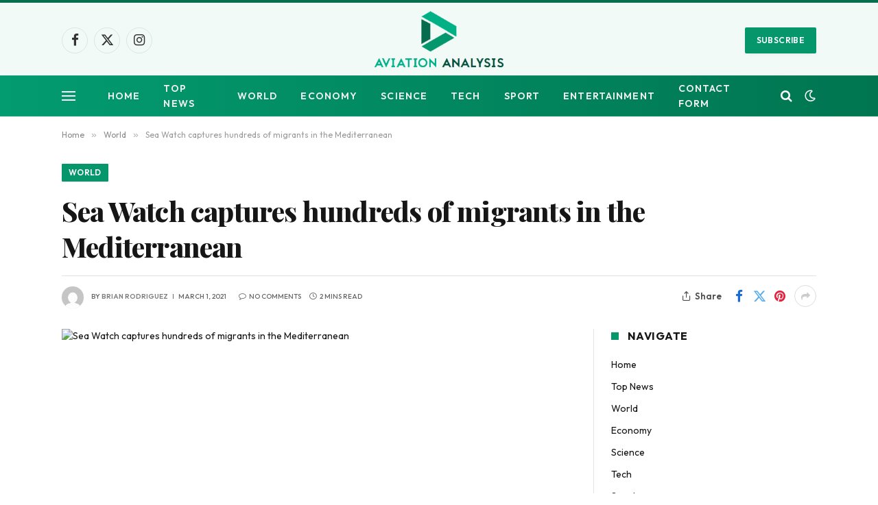

--- FILE ---
content_type: text/html; charset=UTF-8
request_url: https://www.aviationanalysis.net/sea-watch-captures-hundreds-of-migrants-in-the-mediterranean/
body_size: 17068
content:

<!DOCTYPE html>
<html lang="en-US" class="s-light site-s-light">

<head>

	<meta charset="UTF-8" />
	<meta name="viewport" content="width=device-width, initial-scale=1" />
	<meta name='robots' content='index, follow, max-image-preview:large, max-snippet:-1, max-video-preview:-1' />

	<!-- This site is optimized with the Yoast SEO plugin v26.8 - https://yoast.com/product/yoast-seo-wordpress/ -->
	<title>Sea Watch captures hundreds of migrants in the Mediterranean</title><link rel="preload" as="image" imagesrcset="https://www.aviationanalysis.net/wp-content/uploads/2021/03/Sea-Watch-captures-hundreds-of-migrants-in-the-Mediterranean.jpg" imagesizes="(max-width: 722px) 100vw, 722px" /><link rel="preload" as="font" href="https://www.aviationanalysis.net/wp-content/themes/smart-mag/css/icons/fonts/ts-icons.woff2?v3.2" type="font/woff2" crossorigin="anonymous" />
	<link rel="canonical" href="https://www.aviationanalysis.net/sea-watch-captures-hundreds-of-migrants-in-the-mediterranean/" />
	<meta property="og:locale" content="en_US" />
	<meta property="og:type" content="article" />
	<meta property="og:title" content="Sea Watch captures hundreds of migrants in the Mediterranean" />
	<meta property="og:description" content="German refugee organization Sea Watch says it has rescued more than 300 migrants in the Mediterranean this weekend. According to the organization, the Sea Watch 3 picked up a total of 317 people on four rescue missions who faced problems during the dangerous crossing from the coast of North Africa to Europe. The International Organization" />
	<meta property="og:url" content="https://www.aviationanalysis.net/sea-watch-captures-hundreds-of-migrants-in-the-mediterranean/" />
	<meta property="og:site_name" content="Aviation Analysis - Industry Travel News" />
	<meta property="article:published_time" content="2021-02-28T22:24:47+00:00" />
	<meta property="og:image" content="https://www.aviationanalysis.net/wp-content/uploads/2021/03/Sea-Watch-captures-hundreds-of-migrants-in-the-Mediterranean.jpg" />
	<meta property="og:image:width" content="800" />
	<meta property="og:image:height" content="450" />
	<meta property="og:image:type" content="image/jpeg" />
	<meta name="author" content="Brian Rodriguez" />
	<meta name="twitter:card" content="summary_large_image" />
	<meta name="twitter:label1" content="Written by" />
	<meta name="twitter:data1" content="Brian Rodriguez" />
	<meta name="twitter:label2" content="Est. reading time" />
	<meta name="twitter:data2" content="1 minute" />
	<script type="application/ld+json" class="yoast-schema-graph">{"@context":"https://schema.org","@graph":[{"@type":"NewsArticle","@id":"https://www.aviationanalysis.net/sea-watch-captures-hundreds-of-migrants-in-the-mediterranean/#article","isPartOf":{"@id":"https://www.aviationanalysis.net/sea-watch-captures-hundreds-of-migrants-in-the-mediterranean/"},"author":{"name":"Brian Rodriguez","@id":"https://www.aviationanalysis.net/#/schema/person/9d8600d617fbe796d41dbe46238f8dba"},"headline":"Sea Watch captures hundreds of migrants in the Mediterranean","datePublished":"2021-02-28T22:24:47+00:00","mainEntityOfPage":{"@id":"https://www.aviationanalysis.net/sea-watch-captures-hundreds-of-migrants-in-the-mediterranean/"},"wordCount":263,"commentCount":0,"publisher":{"@id":"https://www.aviationanalysis.net/#organization"},"image":{"@id":"https://www.aviationanalysis.net/sea-watch-captures-hundreds-of-migrants-in-the-mediterranean/#primaryimage"},"thumbnailUrl":"https://www.aviationanalysis.net/wp-content/uploads/2021/03/Sea-Watch-captures-hundreds-of-migrants-in-the-Mediterranean.jpg","articleSection":["World"],"inLanguage":"en-US"},{"@type":"WebPage","@id":"https://www.aviationanalysis.net/sea-watch-captures-hundreds-of-migrants-in-the-mediterranean/","url":"https://www.aviationanalysis.net/sea-watch-captures-hundreds-of-migrants-in-the-mediterranean/","name":"Sea Watch captures hundreds of migrants in the Mediterranean","isPartOf":{"@id":"https://www.aviationanalysis.net/#website"},"primaryImageOfPage":{"@id":"https://www.aviationanalysis.net/sea-watch-captures-hundreds-of-migrants-in-the-mediterranean/#primaryimage"},"image":{"@id":"https://www.aviationanalysis.net/sea-watch-captures-hundreds-of-migrants-in-the-mediterranean/#primaryimage"},"thumbnailUrl":"https://www.aviationanalysis.net/wp-content/uploads/2021/03/Sea-Watch-captures-hundreds-of-migrants-in-the-Mediterranean.jpg","datePublished":"2021-02-28T22:24:47+00:00","inLanguage":"en-US","potentialAction":[{"@type":"ReadAction","target":["https://www.aviationanalysis.net/sea-watch-captures-hundreds-of-migrants-in-the-mediterranean/"]}]},{"@type":"ImageObject","inLanguage":"en-US","@id":"https://www.aviationanalysis.net/sea-watch-captures-hundreds-of-migrants-in-the-mediterranean/#primaryimage","url":"https://www.aviationanalysis.net/wp-content/uploads/2021/03/Sea-Watch-captures-hundreds-of-migrants-in-the-Mediterranean.jpg","contentUrl":"https://www.aviationanalysis.net/wp-content/uploads/2021/03/Sea-Watch-captures-hundreds-of-migrants-in-the-Mediterranean.jpg","width":800,"height":450,"caption":"Sea Watch captures hundreds of migrants in the Mediterranean"},{"@type":"WebSite","@id":"https://www.aviationanalysis.net/#website","url":"https://www.aviationanalysis.net/","name":"Aviation Analysis - Industry Travel News","description":"","publisher":{"@id":"https://www.aviationanalysis.net/#organization"},"potentialAction":[{"@type":"SearchAction","target":{"@type":"EntryPoint","urlTemplate":"https://www.aviationanalysis.net/?s={search_term_string}"},"query-input":{"@type":"PropertyValueSpecification","valueRequired":true,"valueName":"search_term_string"}}],"inLanguage":"en-US"},{"@type":"Organization","@id":"https://www.aviationanalysis.net/#organization","name":"Aviation Analysis Wing","url":"https://www.aviationanalysis.net/","logo":{"@type":"ImageObject","inLanguage":"en-US","@id":"https://www.aviationanalysis.net/#/schema/logo/image/","url":"https://www.aviationanalysis.net/wp-content/uploads/2020/07/Aviation-Analysis-2.png","contentUrl":"https://www.aviationanalysis.net/wp-content/uploads/2020/07/Aviation-Analysis-2.png","width":395,"height":199,"caption":"Aviation Analysis Wing"},"image":{"@id":"https://www.aviationanalysis.net/#/schema/logo/image/"}},{"@type":"Person","@id":"https://www.aviationanalysis.net/#/schema/person/9d8600d617fbe796d41dbe46238f8dba","name":"Brian Rodriguez","image":{"@type":"ImageObject","inLanguage":"en-US","@id":"https://www.aviationanalysis.net/#/schema/person/image/","url":"https://secure.gravatar.com/avatar/ac53a8c5d05f09b8f63c01ab5becf3b1631a021a48e5f04e8e1dda8d8439fb8b?s=96&d=mm&r=g","contentUrl":"https://secure.gravatar.com/avatar/ac53a8c5d05f09b8f63c01ab5becf3b1631a021a48e5f04e8e1dda8d8439fb8b?s=96&d=mm&r=g","caption":"Brian Rodriguez"},"description":"Zombie specialist. Friendly twitter guru. Internet buff. Organizer. Coffee trailblazer. Lifelong problem solver. Certified travel enthusiast. Alcohol geek."}]}</script>
	<!-- / Yoast SEO plugin. -->


<link rel='dns-prefetch' href='//fonts.googleapis.com' />
<link rel="alternate" type="application/rss+xml" title="Aviation Analysis - Industry Travel News &raquo; Feed" href="https://www.aviationanalysis.net/feed/" />
<link rel="alternate" title="oEmbed (JSON)" type="application/json+oembed" href="https://www.aviationanalysis.net/wp-json/oembed/1.0/embed?url=https%3A%2F%2Fwww.aviationanalysis.net%2Fsea-watch-captures-hundreds-of-migrants-in-the-mediterranean%2F" />
<link rel="alternate" title="oEmbed (XML)" type="text/xml+oembed" href="https://www.aviationanalysis.net/wp-json/oembed/1.0/embed?url=https%3A%2F%2Fwww.aviationanalysis.net%2Fsea-watch-captures-hundreds-of-migrants-in-the-mediterranean%2F&#038;format=xml" />
<style id='wp-img-auto-sizes-contain-inline-css' type='text/css'>
img:is([sizes=auto i],[sizes^="auto," i]){contain-intrinsic-size:3000px 1500px}
/*# sourceURL=wp-img-auto-sizes-contain-inline-css */
</style>
<style id='wp-emoji-styles-inline-css' type='text/css'>

	img.wp-smiley, img.emoji {
		display: inline !important;
		border: none !important;
		box-shadow: none !important;
		height: 1em !important;
		width: 1em !important;
		margin: 0 0.07em !important;
		vertical-align: -0.1em !important;
		background: none !important;
		padding: 0 !important;
	}
/*# sourceURL=wp-emoji-styles-inline-css */
</style>
<style id='wp-block-library-inline-css' type='text/css'>
:root{--wp-block-synced-color:#7a00df;--wp-block-synced-color--rgb:122,0,223;--wp-bound-block-color:var(--wp-block-synced-color);--wp-editor-canvas-background:#ddd;--wp-admin-theme-color:#007cba;--wp-admin-theme-color--rgb:0,124,186;--wp-admin-theme-color-darker-10:#006ba1;--wp-admin-theme-color-darker-10--rgb:0,107,160.5;--wp-admin-theme-color-darker-20:#005a87;--wp-admin-theme-color-darker-20--rgb:0,90,135;--wp-admin-border-width-focus:2px}@media (min-resolution:192dpi){:root{--wp-admin-border-width-focus:1.5px}}.wp-element-button{cursor:pointer}:root .has-very-light-gray-background-color{background-color:#eee}:root .has-very-dark-gray-background-color{background-color:#313131}:root .has-very-light-gray-color{color:#eee}:root .has-very-dark-gray-color{color:#313131}:root .has-vivid-green-cyan-to-vivid-cyan-blue-gradient-background{background:linear-gradient(135deg,#00d084,#0693e3)}:root .has-purple-crush-gradient-background{background:linear-gradient(135deg,#34e2e4,#4721fb 50%,#ab1dfe)}:root .has-hazy-dawn-gradient-background{background:linear-gradient(135deg,#faaca8,#dad0ec)}:root .has-subdued-olive-gradient-background{background:linear-gradient(135deg,#fafae1,#67a671)}:root .has-atomic-cream-gradient-background{background:linear-gradient(135deg,#fdd79a,#004a59)}:root .has-nightshade-gradient-background{background:linear-gradient(135deg,#330968,#31cdcf)}:root .has-midnight-gradient-background{background:linear-gradient(135deg,#020381,#2874fc)}:root{--wp--preset--font-size--normal:16px;--wp--preset--font-size--huge:42px}.has-regular-font-size{font-size:1em}.has-larger-font-size{font-size:2.625em}.has-normal-font-size{font-size:var(--wp--preset--font-size--normal)}.has-huge-font-size{font-size:var(--wp--preset--font-size--huge)}.has-text-align-center{text-align:center}.has-text-align-left{text-align:left}.has-text-align-right{text-align:right}.has-fit-text{white-space:nowrap!important}#end-resizable-editor-section{display:none}.aligncenter{clear:both}.items-justified-left{justify-content:flex-start}.items-justified-center{justify-content:center}.items-justified-right{justify-content:flex-end}.items-justified-space-between{justify-content:space-between}.screen-reader-text{border:0;clip-path:inset(50%);height:1px;margin:-1px;overflow:hidden;padding:0;position:absolute;width:1px;word-wrap:normal!important}.screen-reader-text:focus{background-color:#ddd;clip-path:none;color:#444;display:block;font-size:1em;height:auto;left:5px;line-height:normal;padding:15px 23px 14px;text-decoration:none;top:5px;width:auto;z-index:100000}html :where(.has-border-color){border-style:solid}html :where([style*=border-top-color]){border-top-style:solid}html :where([style*=border-right-color]){border-right-style:solid}html :where([style*=border-bottom-color]){border-bottom-style:solid}html :where([style*=border-left-color]){border-left-style:solid}html :where([style*=border-width]){border-style:solid}html :where([style*=border-top-width]){border-top-style:solid}html :where([style*=border-right-width]){border-right-style:solid}html :where([style*=border-bottom-width]){border-bottom-style:solid}html :where([style*=border-left-width]){border-left-style:solid}html :where(img[class*=wp-image-]){height:auto;max-width:100%}:where(figure){margin:0 0 1em}html :where(.is-position-sticky){--wp-admin--admin-bar--position-offset:var(--wp-admin--admin-bar--height,0px)}@media screen and (max-width:600px){html :where(.is-position-sticky){--wp-admin--admin-bar--position-offset:0px}}

/*# sourceURL=wp-block-library-inline-css */
</style><style id='global-styles-inline-css' type='text/css'>
:root{--wp--preset--aspect-ratio--square: 1;--wp--preset--aspect-ratio--4-3: 4/3;--wp--preset--aspect-ratio--3-4: 3/4;--wp--preset--aspect-ratio--3-2: 3/2;--wp--preset--aspect-ratio--2-3: 2/3;--wp--preset--aspect-ratio--16-9: 16/9;--wp--preset--aspect-ratio--9-16: 9/16;--wp--preset--color--black: #000000;--wp--preset--color--cyan-bluish-gray: #abb8c3;--wp--preset--color--white: #ffffff;--wp--preset--color--pale-pink: #f78da7;--wp--preset--color--vivid-red: #cf2e2e;--wp--preset--color--luminous-vivid-orange: #ff6900;--wp--preset--color--luminous-vivid-amber: #fcb900;--wp--preset--color--light-green-cyan: #7bdcb5;--wp--preset--color--vivid-green-cyan: #00d084;--wp--preset--color--pale-cyan-blue: #8ed1fc;--wp--preset--color--vivid-cyan-blue: #0693e3;--wp--preset--color--vivid-purple: #9b51e0;--wp--preset--gradient--vivid-cyan-blue-to-vivid-purple: linear-gradient(135deg,rgb(6,147,227) 0%,rgb(155,81,224) 100%);--wp--preset--gradient--light-green-cyan-to-vivid-green-cyan: linear-gradient(135deg,rgb(122,220,180) 0%,rgb(0,208,130) 100%);--wp--preset--gradient--luminous-vivid-amber-to-luminous-vivid-orange: linear-gradient(135deg,rgb(252,185,0) 0%,rgb(255,105,0) 100%);--wp--preset--gradient--luminous-vivid-orange-to-vivid-red: linear-gradient(135deg,rgb(255,105,0) 0%,rgb(207,46,46) 100%);--wp--preset--gradient--very-light-gray-to-cyan-bluish-gray: linear-gradient(135deg,rgb(238,238,238) 0%,rgb(169,184,195) 100%);--wp--preset--gradient--cool-to-warm-spectrum: linear-gradient(135deg,rgb(74,234,220) 0%,rgb(151,120,209) 20%,rgb(207,42,186) 40%,rgb(238,44,130) 60%,rgb(251,105,98) 80%,rgb(254,248,76) 100%);--wp--preset--gradient--blush-light-purple: linear-gradient(135deg,rgb(255,206,236) 0%,rgb(152,150,240) 100%);--wp--preset--gradient--blush-bordeaux: linear-gradient(135deg,rgb(254,205,165) 0%,rgb(254,45,45) 50%,rgb(107,0,62) 100%);--wp--preset--gradient--luminous-dusk: linear-gradient(135deg,rgb(255,203,112) 0%,rgb(199,81,192) 50%,rgb(65,88,208) 100%);--wp--preset--gradient--pale-ocean: linear-gradient(135deg,rgb(255,245,203) 0%,rgb(182,227,212) 50%,rgb(51,167,181) 100%);--wp--preset--gradient--electric-grass: linear-gradient(135deg,rgb(202,248,128) 0%,rgb(113,206,126) 100%);--wp--preset--gradient--midnight: linear-gradient(135deg,rgb(2,3,129) 0%,rgb(40,116,252) 100%);--wp--preset--font-size--small: 13px;--wp--preset--font-size--medium: 20px;--wp--preset--font-size--large: 36px;--wp--preset--font-size--x-large: 42px;--wp--preset--spacing--20: 0.44rem;--wp--preset--spacing--30: 0.67rem;--wp--preset--spacing--40: 1rem;--wp--preset--spacing--50: 1.5rem;--wp--preset--spacing--60: 2.25rem;--wp--preset--spacing--70: 3.38rem;--wp--preset--spacing--80: 5.06rem;--wp--preset--shadow--natural: 6px 6px 9px rgba(0, 0, 0, 0.2);--wp--preset--shadow--deep: 12px 12px 50px rgba(0, 0, 0, 0.4);--wp--preset--shadow--sharp: 6px 6px 0px rgba(0, 0, 0, 0.2);--wp--preset--shadow--outlined: 6px 6px 0px -3px rgb(255, 255, 255), 6px 6px rgb(0, 0, 0);--wp--preset--shadow--crisp: 6px 6px 0px rgb(0, 0, 0);}:where(.is-layout-flex){gap: 0.5em;}:where(.is-layout-grid){gap: 0.5em;}body .is-layout-flex{display: flex;}.is-layout-flex{flex-wrap: wrap;align-items: center;}.is-layout-flex > :is(*, div){margin: 0;}body .is-layout-grid{display: grid;}.is-layout-grid > :is(*, div){margin: 0;}:where(.wp-block-columns.is-layout-flex){gap: 2em;}:where(.wp-block-columns.is-layout-grid){gap: 2em;}:where(.wp-block-post-template.is-layout-flex){gap: 1.25em;}:where(.wp-block-post-template.is-layout-grid){gap: 1.25em;}.has-black-color{color: var(--wp--preset--color--black) !important;}.has-cyan-bluish-gray-color{color: var(--wp--preset--color--cyan-bluish-gray) !important;}.has-white-color{color: var(--wp--preset--color--white) !important;}.has-pale-pink-color{color: var(--wp--preset--color--pale-pink) !important;}.has-vivid-red-color{color: var(--wp--preset--color--vivid-red) !important;}.has-luminous-vivid-orange-color{color: var(--wp--preset--color--luminous-vivid-orange) !important;}.has-luminous-vivid-amber-color{color: var(--wp--preset--color--luminous-vivid-amber) !important;}.has-light-green-cyan-color{color: var(--wp--preset--color--light-green-cyan) !important;}.has-vivid-green-cyan-color{color: var(--wp--preset--color--vivid-green-cyan) !important;}.has-pale-cyan-blue-color{color: var(--wp--preset--color--pale-cyan-blue) !important;}.has-vivid-cyan-blue-color{color: var(--wp--preset--color--vivid-cyan-blue) !important;}.has-vivid-purple-color{color: var(--wp--preset--color--vivid-purple) !important;}.has-black-background-color{background-color: var(--wp--preset--color--black) !important;}.has-cyan-bluish-gray-background-color{background-color: var(--wp--preset--color--cyan-bluish-gray) !important;}.has-white-background-color{background-color: var(--wp--preset--color--white) !important;}.has-pale-pink-background-color{background-color: var(--wp--preset--color--pale-pink) !important;}.has-vivid-red-background-color{background-color: var(--wp--preset--color--vivid-red) !important;}.has-luminous-vivid-orange-background-color{background-color: var(--wp--preset--color--luminous-vivid-orange) !important;}.has-luminous-vivid-amber-background-color{background-color: var(--wp--preset--color--luminous-vivid-amber) !important;}.has-light-green-cyan-background-color{background-color: var(--wp--preset--color--light-green-cyan) !important;}.has-vivid-green-cyan-background-color{background-color: var(--wp--preset--color--vivid-green-cyan) !important;}.has-pale-cyan-blue-background-color{background-color: var(--wp--preset--color--pale-cyan-blue) !important;}.has-vivid-cyan-blue-background-color{background-color: var(--wp--preset--color--vivid-cyan-blue) !important;}.has-vivid-purple-background-color{background-color: var(--wp--preset--color--vivid-purple) !important;}.has-black-border-color{border-color: var(--wp--preset--color--black) !important;}.has-cyan-bluish-gray-border-color{border-color: var(--wp--preset--color--cyan-bluish-gray) !important;}.has-white-border-color{border-color: var(--wp--preset--color--white) !important;}.has-pale-pink-border-color{border-color: var(--wp--preset--color--pale-pink) !important;}.has-vivid-red-border-color{border-color: var(--wp--preset--color--vivid-red) !important;}.has-luminous-vivid-orange-border-color{border-color: var(--wp--preset--color--luminous-vivid-orange) !important;}.has-luminous-vivid-amber-border-color{border-color: var(--wp--preset--color--luminous-vivid-amber) !important;}.has-light-green-cyan-border-color{border-color: var(--wp--preset--color--light-green-cyan) !important;}.has-vivid-green-cyan-border-color{border-color: var(--wp--preset--color--vivid-green-cyan) !important;}.has-pale-cyan-blue-border-color{border-color: var(--wp--preset--color--pale-cyan-blue) !important;}.has-vivid-cyan-blue-border-color{border-color: var(--wp--preset--color--vivid-cyan-blue) !important;}.has-vivid-purple-border-color{border-color: var(--wp--preset--color--vivid-purple) !important;}.has-vivid-cyan-blue-to-vivid-purple-gradient-background{background: var(--wp--preset--gradient--vivid-cyan-blue-to-vivid-purple) !important;}.has-light-green-cyan-to-vivid-green-cyan-gradient-background{background: var(--wp--preset--gradient--light-green-cyan-to-vivid-green-cyan) !important;}.has-luminous-vivid-amber-to-luminous-vivid-orange-gradient-background{background: var(--wp--preset--gradient--luminous-vivid-amber-to-luminous-vivid-orange) !important;}.has-luminous-vivid-orange-to-vivid-red-gradient-background{background: var(--wp--preset--gradient--luminous-vivid-orange-to-vivid-red) !important;}.has-very-light-gray-to-cyan-bluish-gray-gradient-background{background: var(--wp--preset--gradient--very-light-gray-to-cyan-bluish-gray) !important;}.has-cool-to-warm-spectrum-gradient-background{background: var(--wp--preset--gradient--cool-to-warm-spectrum) !important;}.has-blush-light-purple-gradient-background{background: var(--wp--preset--gradient--blush-light-purple) !important;}.has-blush-bordeaux-gradient-background{background: var(--wp--preset--gradient--blush-bordeaux) !important;}.has-luminous-dusk-gradient-background{background: var(--wp--preset--gradient--luminous-dusk) !important;}.has-pale-ocean-gradient-background{background: var(--wp--preset--gradient--pale-ocean) !important;}.has-electric-grass-gradient-background{background: var(--wp--preset--gradient--electric-grass) !important;}.has-midnight-gradient-background{background: var(--wp--preset--gradient--midnight) !important;}.has-small-font-size{font-size: var(--wp--preset--font-size--small) !important;}.has-medium-font-size{font-size: var(--wp--preset--font-size--medium) !important;}.has-large-font-size{font-size: var(--wp--preset--font-size--large) !important;}.has-x-large-font-size{font-size: var(--wp--preset--font-size--x-large) !important;}
/*# sourceURL=global-styles-inline-css */
</style>

<style id='classic-theme-styles-inline-css' type='text/css'>
/*! This file is auto-generated */
.wp-block-button__link{color:#fff;background-color:#32373c;border-radius:9999px;box-shadow:none;text-decoration:none;padding:calc(.667em + 2px) calc(1.333em + 2px);font-size:1.125em}.wp-block-file__button{background:#32373c;color:#fff;text-decoration:none}
/*# sourceURL=/wp-includes/css/classic-themes.min.css */
</style>
<link rel='stylesheet' id='dashicons-css' href='https://www.aviationanalysis.net/wp-includes/css/dashicons.min.css?ver=6.9' type='text/css' media='all' />
<link rel='stylesheet' id='admin-bar-css' href='https://www.aviationanalysis.net/wp-includes/css/admin-bar.min.css?ver=6.9' type='text/css' media='all' />
<style id='admin-bar-inline-css' type='text/css'>

    /* Hide CanvasJS credits for P404 charts specifically */
    #p404RedirectChart .canvasjs-chart-credit {
        display: none !important;
    }
    
    #p404RedirectChart canvas {
        border-radius: 6px;
    }

    .p404-redirect-adminbar-weekly-title {
        font-weight: bold;
        font-size: 14px;
        color: #fff;
        margin-bottom: 6px;
    }

    #wpadminbar #wp-admin-bar-p404_free_top_button .ab-icon:before {
        content: "\f103";
        color: #dc3545;
        top: 3px;
    }
    
    #wp-admin-bar-p404_free_top_button .ab-item {
        min-width: 80px !important;
        padding: 0px !important;
    }
    
    /* Ensure proper positioning and z-index for P404 dropdown */
    .p404-redirect-adminbar-dropdown-wrap { 
        min-width: 0; 
        padding: 0;
        position: static !important;
    }
    
    #wpadminbar #wp-admin-bar-p404_free_top_button_dropdown {
        position: static !important;
    }
    
    #wpadminbar #wp-admin-bar-p404_free_top_button_dropdown .ab-item {
        padding: 0 !important;
        margin: 0 !important;
    }
    
    .p404-redirect-dropdown-container {
        min-width: 340px;
        padding: 18px 18px 12px 18px;
        background: #23282d !important;
        color: #fff;
        border-radius: 12px;
        box-shadow: 0 8px 32px rgba(0,0,0,0.25);
        margin-top: 10px;
        position: relative !important;
        z-index: 999999 !important;
        display: block !important;
        border: 1px solid #444;
    }
    
    /* Ensure P404 dropdown appears on hover */
    #wpadminbar #wp-admin-bar-p404_free_top_button .p404-redirect-dropdown-container { 
        display: none !important;
    }
    
    #wpadminbar #wp-admin-bar-p404_free_top_button:hover .p404-redirect-dropdown-container { 
        display: block !important;
    }
    
    #wpadminbar #wp-admin-bar-p404_free_top_button:hover #wp-admin-bar-p404_free_top_button_dropdown .p404-redirect-dropdown-container {
        display: block !important;
    }
    
    .p404-redirect-card {
        background: #2c3338;
        border-radius: 8px;
        padding: 18px 18px 12px 18px;
        box-shadow: 0 2px 8px rgba(0,0,0,0.07);
        display: flex;
        flex-direction: column;
        align-items: flex-start;
        border: 1px solid #444;
    }
    
    .p404-redirect-btn {
        display: inline-block;
        background: #dc3545;
        color: #fff !important;
        font-weight: bold;
        padding: 5px 22px;
        border-radius: 8px;
        text-decoration: none;
        font-size: 17px;
        transition: background 0.2s, box-shadow 0.2s;
        margin-top: 8px;
        box-shadow: 0 2px 8px rgba(220,53,69,0.15);
        text-align: center;
        line-height: 1.6;
    }
    
    .p404-redirect-btn:hover {
        background: #c82333;
        color: #fff !important;
        box-shadow: 0 4px 16px rgba(220,53,69,0.25);
    }
    
    /* Prevent conflicts with other admin bar dropdowns */
    #wpadminbar .ab-top-menu > li:hover > .ab-item,
    #wpadminbar .ab-top-menu > li.hover > .ab-item {
        z-index: auto;
    }
    
    #wpadminbar #wp-admin-bar-p404_free_top_button:hover > .ab-item {
        z-index: 999998 !important;
    }
    
/*# sourceURL=admin-bar-inline-css */
</style>
<link rel='stylesheet' id='smartmag-core-css' href='https://www.aviationanalysis.net/wp-content/themes/smart-mag/style.css?ver=10.3.0' type='text/css' media='all' />
<style id='smartmag-core-inline-css' type='text/css'>
:root { --c-main: #06966c;
--c-main-rgb: 6,150,108;
--text-font: "Outfit", system-ui, -apple-system, "Segoe UI", Arial, sans-serif;
--body-font: "Outfit", system-ui, -apple-system, "Segoe UI", Arial, sans-serif;
--ui-font: "Outfit", system-ui, -apple-system, "Segoe UI", Arial, sans-serif;
--title-font: "Outfit", system-ui, -apple-system, "Segoe UI", Arial, sans-serif;
--h-font: "Outfit", system-ui, -apple-system, "Segoe UI", Arial, sans-serif;
--tertiary-font: "Playfair Display", system-ui, -apple-system, "Segoe UI", Arial, sans-serif;
--title-font: var(--ui-font);
--h-font: var(--ui-font);
--title-font: var(--tertiary-font);
--main-width: 1100px;
--c-post-meta: #807f82;
--p-title-space: 8px;
--excerpt-mt: 9px;
--c-excerpts: #424242;
--excerpt-size: 15px; }
.post-title:not(._) { font-weight: 800; letter-spacing: -0.02em; }
:root { --sidebar-width: 300px; }
.ts-row, .has-el-gap { --sidebar-c-width: calc(var(--sidebar-width) + var(--grid-gutter-h) + var(--sidebar-c-pad)); }
:root { --sidebar-pad: 34px; --sidebar-sep-pad: 34px; }
.breadcrumbs { font-family: var(--body-font); }
.smart-head-main .smart-head-mid { background-color: rgba(6,150,108,0.05); border-top-width: 4px; border-top-color: #086d4d; }
.smart-head-main .smart-head-bot { background: linear-gradient(90deg, #039b70 0%, #007550 100%); }
.smart-head-mobile .smart-head-mid { background: linear-gradient(90deg, #039b70 0%, #007a3f 100%); }
.smart-head-main { --c-search-icon: #ffffff; }
.smart-head-mobile { --c-search-icon: #ffffff; }
.smart-head-main .scheme-switcher a { color: #ffffff; }
.smart-head-main { --c-hamburger: #ffffff; }
.smart-head-mobile { --c-hamburger: #ffffff; }
.post-meta { font-family: var(--body-font); }
.post-meta .meta-item, .post-meta .text-in { font-family: var(--ui-font); font-size: 10px; font-weight: 500; text-transform: uppercase; }
.post-meta .post-cat > a { font-weight: 600; }
.post-meta .post-author > a { font-weight: 600; text-transform: uppercase; }
.s-light .block-wrap.s-dark { --c-post-meta: var(--c-contrast-450); }
.s-dark, .s-light .block-wrap.s-dark { --c-post-meta: #ffffff; }
.post-meta .post-author > a { color: #807f82; }
.s-dark .post-meta .post-author > a { color: #ffffff; }
.post-meta .post-cat > a { color: #807f82; }
.s-dark .post-meta .post-cat > a { color: #ffffff; }
.post-meta { --p-meta-sep: "\7C"; --p-meta-sep-pad: 6px; }
.post-meta .meta-item:before { transform: scale(0.85); }
.l-post .excerpt { font-family: var(--ui-font); }
.l-post .excerpt { font-weight: normal; }
.cat-labels .category { font-family: var(--body-font); }
.block-head-i .heading { font-size: 16px; font-weight: bold; line-height: 0.7; }
.block-head-i { --space-below: 20px; --line-weight: 11px; padding-top: 5px; padding-bottom: 6px; padding-right: 15px; }
.load-button { font-family: var(--body-font); }
.loop-grid-base .post-title { font-size: 19px; }
.loop-grid-sm .post-title { font-size: 16px; }
.has-nums .l-post { --num-font: var(--body-font); }
.has-nums-a .l-post .post-title:before,
.has-nums-b .l-post .content:before { font-size: 25px; font-weight: 600; }
.has-nums:not(.has-nums-c) { --num-color: var(--c-main); }
.has-nums-a .l-post .post-title:before,
.has-nums-b .l-post .content:before { content: counter(ts-loop) "."; }
.loop-list .post-title { font-size: 20px; }
.list-post { --list-p-media-width: 40%; --list-p-media-max-width: 85%; }
.loop-small .post-title { font-size: 15px; font-weight: bold; }
.loop-small .media:not(i) { max-width: 81px; }
.author-box .bio { font-size: 15px; }
.entry-content { font-family: var(--ui-font); }
@media (min-width: 941px) and (max-width: 1200px) { .ts-row, .has-el-gap { --sidebar-c-width: calc(var(--sidebar-width) + var(--grid-gutter-h) + var(--sidebar-c-pad)); } }


/*# sourceURL=smartmag-core-inline-css */
</style>
<link rel='stylesheet' id='smartmag-magnific-popup-css' href='https://www.aviationanalysis.net/wp-content/themes/smart-mag/css/lightbox.css?ver=10.3.0' type='text/css' media='all' />
<link rel='stylesheet' id='smartmag-icons-css' href='https://www.aviationanalysis.net/wp-content/themes/smart-mag/css/icons/icons.css?ver=10.3.0' type='text/css' media='all' />
<link rel='stylesheet' id='smartmag-gfonts-custom-css' href='https://fonts.googleapis.com/css?family=Outfit%3A400%2C500%2C600%2C700%2Cnormal%7CPlayfair+Display%3A400%2C500%2C600%2C700%2C800&#038;display=swap' type='text/css' media='all' />
<script type="text/javascript" id="smartmag-lazy-inline-js-after">
/* <![CDATA[ */
/**
 * @copyright ThemeSphere
 * @preserve
 */
var BunyadLazy={};BunyadLazy.load=function(){function a(e,n){var t={};e.dataset.bgset&&e.dataset.sizes?(t.sizes=e.dataset.sizes,t.srcset=e.dataset.bgset):t.src=e.dataset.bgsrc,function(t){var a=t.dataset.ratio;if(0<a){const e=t.parentElement;if(e.classList.contains("media-ratio")){const n=e.style;n.getPropertyValue("--a-ratio")||(n.paddingBottom=100/a+"%")}}}(e);var a,o=document.createElement("img");for(a in o.onload=function(){var t="url('"+(o.currentSrc||o.src)+"')",a=e.style;a.backgroundImage!==t&&requestAnimationFrame(()=>{a.backgroundImage=t,n&&n()}),o.onload=null,o.onerror=null,o=null},o.onerror=o.onload,t)o.setAttribute(a,t[a]);o&&o.complete&&0<o.naturalWidth&&o.onload&&o.onload()}function e(t){t.dataset.loaded||a(t,()=>{document.dispatchEvent(new Event("lazyloaded")),t.dataset.loaded=1})}function n(t){"complete"===document.readyState?t():window.addEventListener("load",t)}return{initEarly:function(){var t,a=()=>{document.querySelectorAll(".img.bg-cover:not(.lazyload)").forEach(e)};"complete"!==document.readyState?(t=setInterval(a,150),n(()=>{a(),clearInterval(t)})):a()},callOnLoad:n,initBgImages:function(t){t&&n(()=>{document.querySelectorAll(".img.bg-cover").forEach(e)})},bgLoad:a}}(),BunyadLazy.load.initEarly();
//# sourceURL=smartmag-lazy-inline-js-after
/* ]]> */
</script>
<script type="text/javascript" src="https://www.aviationanalysis.net/wp-includes/js/jquery/jquery.min.js?ver=3.7.1" id="jquery-core-js"></script>
<script type="text/javascript" src="https://www.aviationanalysis.net/wp-includes/js/jquery/jquery-migrate.min.js?ver=3.4.1" id="jquery-migrate-js"></script>
<link rel="https://api.w.org/" href="https://www.aviationanalysis.net/wp-json/" /><link rel="alternate" title="JSON" type="application/json" href="https://www.aviationanalysis.net/wp-json/wp/v2/posts/20038" /><link rel="EditURI" type="application/rsd+xml" title="RSD" href="https://www.aviationanalysis.net/xmlrpc.php?rsd" />
<meta name="generator" content="WordPress 6.9" />
<link rel='shortlink' href='https://www.aviationanalysis.net/?p=20038' />
<meta name="google-site-verification" content="X9vdsN-97V69Kx9OYLGR157k6XOSFPz3dq9VXogdOBs" /><script type="text/javascript">//<![CDATA[
  function external_links_in_new_windows_loop() {
    if (!document.links) {
      document.links = document.getElementsByTagName('a');
    }
    var change_link = false;
    var force = '';
    var ignore = '';

    for (var t=0; t<document.links.length; t++) {
      var all_links = document.links[t];
      change_link = false;
      
      if(document.links[t].hasAttribute('onClick') == false) {
        // forced if the address starts with http (or also https), but does not link to the current domain
        if(all_links.href.search(/^http/) != -1 && all_links.href.search('www.aviationanalysis.net') == -1 && all_links.href.search(/^#/) == -1) {
          // console.log('Changed ' + all_links.href);
          change_link = true;
        }
          
        if(force != '' && all_links.href.search(force) != -1) {
          // forced
          // console.log('force ' + all_links.href);
          change_link = true;
        }
        
        if(ignore != '' && all_links.href.search(ignore) != -1) {
          // console.log('ignore ' + all_links.href);
          // ignored
          change_link = false;
        }

        if(change_link == true) {
          // console.log('Changed ' + all_links.href);
          document.links[t].setAttribute('onClick', 'javascript:window.open(\'' + all_links.href.replace(/'/g, '') + '\', \'_blank\', \'noopener\'); return false;');
          document.links[t].removeAttribute('target');
        }
      }
    }
  }
  
  // Load
  function external_links_in_new_windows_load(func)
  {  
    var oldonload = window.onload;
    if (typeof window.onload != 'function'){
      window.onload = func;
    } else {
      window.onload = function(){
        oldonload();
        func();
      }
    }
  }

  external_links_in_new_windows_load(external_links_in_new_windows_loop);
  //]]></script>


		<script>
		var BunyadSchemeKey = 'bunyad-scheme';
		(() => {
			const d = document.documentElement;
			const c = d.classList;
			var scheme = localStorage.getItem(BunyadSchemeKey);
			
			if (scheme) {
				d.dataset.origClass = c;
				scheme === 'dark' ? c.remove('s-light', 'site-s-light') : c.remove('s-dark', 'site-s-dark');
				c.add('site-s-' + scheme, 's-' + scheme);
			}
		})();
		</script>
		<link rel="icon" href="https://www.aviationanalysis.net/wp-content/uploads/2025/08/cropped-fav-32x32.png" sizes="32x32" />
<link rel="icon" href="https://www.aviationanalysis.net/wp-content/uploads/2025/08/cropped-fav-192x192.png" sizes="192x192" />
<link rel="apple-touch-icon" href="https://www.aviationanalysis.net/wp-content/uploads/2025/08/cropped-fav-180x180.png" />
<meta name="msapplication-TileImage" content="https://www.aviationanalysis.net/wp-content/uploads/2025/08/cropped-fav-270x270.png" />


</head>

<body data-rsssl=1 class="wp-singular post-template-default single single-post postid-20038 single-format-standard wp-custom-logo wp-theme-smart-mag right-sidebar post-layout-large-b post-cat-25 has-lb has-lb-sm ts-img-hov-fade has-sb-sep layout-normal">



<div class="main-wrap">

	
<div class="off-canvas-backdrop"></div>
<div class="mobile-menu-container off-canvas s-dark hide-menu-lg" id="off-canvas">

	<div class="off-canvas-head">
		<a href="#" class="close">
			<span class="visuallyhidden">Close Menu</span>
			<i class="tsi tsi-times"></i>
		</a>

		<div class="ts-logo">
			<img class="logo-mobile logo-image logo-image-dark" src="https://www.aviationanalysis.net/wp-content/uploads/2025/08/logo_light-1.png" width="133" height="62" alt="Aviation Analysis &#8211; Industry Travel News"/><img class="logo-mobile logo-image" src="https://www.aviationanalysis.net/wp-content/uploads/2025/08/logo-1.png" width="133" height="62" alt="Aviation Analysis &#8211; Industry Travel News"/>		</div>
	</div>

	<div class="off-canvas-content">

					<ul class="mobile-menu"></ul>
		
		
		
		<div class="spc-social-block spc-social spc-social-b smart-head-social">
		
			
				<a href="#" class="link service s-facebook" target="_blank" rel="nofollow noopener">
					<i class="icon tsi tsi-facebook"></i>					<span class="visuallyhidden">Facebook</span>
				</a>
									
			
				<a href="#" class="link service s-twitter" target="_blank" rel="nofollow noopener">
					<i class="icon tsi tsi-twitter"></i>					<span class="visuallyhidden">X (Twitter)</span>
				</a>
									
			
				<a href="#" class="link service s-instagram" target="_blank" rel="nofollow noopener">
					<i class="icon tsi tsi-instagram"></i>					<span class="visuallyhidden">Instagram</span>
				</a>
									
			
		</div>

		
	</div>

</div>
<div class="smart-head smart-head-b smart-head-main" id="smart-head" data-sticky="auto" data-sticky-type="fixed" data-sticky-full>
	
	<div class="smart-head-row smart-head-mid smart-head-row-3 is-light smart-head-row-full">

		<div class="inner wrap">

							
				<div class="items items-left ">
				
		<div class="spc-social-block spc-social spc-social-b smart-head-social">
		
			
				<a href="#" class="link service s-facebook" target="_blank" rel="nofollow noopener">
					<i class="icon tsi tsi-facebook"></i>					<span class="visuallyhidden">Facebook</span>
				</a>
									
			
				<a href="#" class="link service s-twitter" target="_blank" rel="nofollow noopener">
					<i class="icon tsi tsi-twitter"></i>					<span class="visuallyhidden">X (Twitter)</span>
				</a>
									
			
				<a href="#" class="link service s-instagram" target="_blank" rel="nofollow noopener">
					<i class="icon tsi tsi-instagram"></i>					<span class="visuallyhidden">Instagram</span>
				</a>
									
			
		</div>

						</div>

							
				<div class="items items-center ">
					<a href="https://www.aviationanalysis.net/" title="Aviation Analysis &#8211; Industry Travel News" rel="home" class="logo-link ts-logo logo-is-image">
		<span>
			
				
					<img src="https://www.aviationanalysis.net/wp-content/uploads/2025/08/logo_light-1.png" class="logo-image logo-image-dark" alt="Aviation Analysis &#8211; Industry Travel News" width="265" height="124"/><img src="https://www.aviationanalysis.net/wp-content/uploads/2025/08/logo-1.png" class="logo-image" alt="Aviation Analysis &#8211; Industry Travel News" width="265" height="124"/>
									 
					</span>
	</a>				</div>

							
				<div class="items items-right ">
				
	<a href="#" class="ts-button ts-button-a ts-button1">
		Subscribe	</a>
				</div>

						
		</div>
	</div>

	
	<div class="smart-head-row smart-head-bot smart-head-row-3 s-dark has-center-nav smart-head-row-full">

		<div class="inner wrap">

							
				<div class="items items-left ">
				
<button class="offcanvas-toggle has-icon" type="button" aria-label="Menu">
	<span class="hamburger-icon hamburger-icon-b">
		<span class="inner"></span>
	</span>
</button>				</div>

							
				<div class="items items-center ">
					<div class="nav-wrap">
		<nav class="navigation navigation-main nav-hov-b">
			<ul id="menu-primary-menu" class="menu"><li id="menu-item-530" class="menu-item menu-item-type-custom menu-item-object-custom menu-item-home menu-item-530"><a href="https://www.aviationanalysis.net">Home</a></li>
<li id="menu-item-531" class="menu-item menu-item-type-taxonomy menu-item-object-category menu-cat-1 menu-item-531"><a href="https://www.aviationanalysis.net/top-news/">Top News</a></li>
<li id="menu-item-532" class="menu-item menu-item-type-taxonomy menu-item-object-category current-post-ancestor current-menu-parent current-post-parent menu-cat-25 menu-item-532"><a href="https://www.aviationanalysis.net/world/">World</a></li>
<li id="menu-item-533" class="menu-item menu-item-type-taxonomy menu-item-object-category menu-cat-20 menu-item-533"><a href="https://www.aviationanalysis.net/economy/">Economy</a></li>
<li id="menu-item-534" class="menu-item menu-item-type-taxonomy menu-item-object-category menu-cat-21 menu-item-534"><a href="https://www.aviationanalysis.net/science/">Science</a></li>
<li id="menu-item-535" class="menu-item menu-item-type-taxonomy menu-item-object-category menu-cat-22 menu-item-535"><a href="https://www.aviationanalysis.net/tech/">Tech</a></li>
<li id="menu-item-536" class="menu-item menu-item-type-taxonomy menu-item-object-category menu-cat-23 menu-item-536"><a href="https://www.aviationanalysis.net/sport/">Sport</a></li>
<li id="menu-item-537" class="menu-item menu-item-type-taxonomy menu-item-object-category menu-cat-24 menu-item-537"><a href="https://www.aviationanalysis.net/entertainment/">Entertainment</a></li>
<li id="menu-item-25424" class="menu-item menu-item-type-post_type menu-item-object-page menu-item-25424"><a href="https://www.aviationanalysis.net/contact-form/">Contact Form</a></li>
</ul>		</nav>
	</div>
				</div>

							
				<div class="items items-right ">
				

	<a href="#" class="search-icon has-icon-only is-icon" title="Search">
		<i class="tsi tsi-search"></i>
	</a>


<div class="scheme-switcher has-icon-only">
	<a href="#" class="toggle is-icon toggle-dark" title="Switch to Dark Design - easier on eyes.">
		<i class="icon tsi tsi-moon"></i>
	</a>
	<a href="#" class="toggle is-icon toggle-light" title="Switch to Light Design.">
		<i class="icon tsi tsi-bright"></i>
	</a>
</div>				</div>

						
		</div>
	</div>

	</div>
<div class="smart-head smart-head-a smart-head-mobile" id="smart-head-mobile" data-sticky="mid" data-sticky-type="smart" data-sticky-full>
	
	<div class="smart-head-row smart-head-mid smart-head-row-3 s-dark smart-head-row-full">

		<div class="inner wrap">

							
				<div class="items items-left ">
				
<button class="offcanvas-toggle has-icon" type="button" aria-label="Menu">
	<span class="hamburger-icon hamburger-icon-a">
		<span class="inner"></span>
	</span>
</button>				</div>

							
				<div class="items items-center ">
					<a href="https://www.aviationanalysis.net/" title="Aviation Analysis &#8211; Industry Travel News" rel="home" class="logo-link ts-logo logo-is-image">
		<span>
			
									<img class="logo-mobile logo-image logo-image-dark" src="https://www.aviationanalysis.net/wp-content/uploads/2025/08/logo_light-1.png" width="133" height="62" alt="Aviation Analysis &#8211; Industry Travel News"/><img class="logo-mobile logo-image" src="https://www.aviationanalysis.net/wp-content/uploads/2025/08/logo-1.png" width="133" height="62" alt="Aviation Analysis &#8211; Industry Travel News"/>									 
					</span>
	</a>				</div>

							
				<div class="items items-right ">
				

	<a href="#" class="search-icon has-icon-only is-icon" title="Search">
		<i class="tsi tsi-search"></i>
	</a>

				</div>

						
		</div>
	</div>

	</div>
<nav class="breadcrumbs is-full-width breadcrumbs-a" id="breadcrumb"><div class="inner ts-contain "><span><a href="https://www.aviationanalysis.net/"><span>Home</span></a></span><span class="delim">&raquo;</span><span><a href="https://www.aviationanalysis.net/world/"><span>World</span></a></span><span class="delim">&raquo;</span><span class="current">Sea Watch captures hundreds of migrants in the Mediterranean</span></div></nav>
<div class="main ts-contain cf right-sidebar">
	
		
	<div class="s-head-large s-head-has-sep the-post-header s-head-modern s-head-large-b has-share-meta-right">
	<div class="post-meta post-meta-a post-meta-left post-meta-single has-below"><div class="post-meta-items meta-above"><span class="meta-item cat-labels">
						
						<a href="https://www.aviationanalysis.net/world/" class="category term-color-25" rel="category">World</a>
					</span>
					</div><h1 class="is-title post-title">Sea Watch captures hundreds of migrants in the Mediterranean</h1><div class="meta-below-has-right"><div class="post-meta-items meta-below has-author-img"><span class="meta-item post-author has-img"><img alt='Brian Rodriguez' src='https://secure.gravatar.com/avatar/ac53a8c5d05f09b8f63c01ab5becf3b1631a021a48e5f04e8e1dda8d8439fb8b?s=32&#038;d=mm&#038;r=g' srcset='https://secure.gravatar.com/avatar/ac53a8c5d05f09b8f63c01ab5becf3b1631a021a48e5f04e8e1dda8d8439fb8b?s=64&#038;d=mm&#038;r=g 2x' class='avatar avatar-32 photo' height='32' width='32' decoding='async'/><span class="by">By</span> <a href="https://www.aviationanalysis.net/author/vihaan/" title="Posts by Brian Rodriguez" rel="author">Brian Rodriguez</a></span><span class="meta-item has-next-icon date"><time class="post-date" datetime="2021-03-01T01:24:47+03:00">March 1, 2021</time></span><span class="has-next-icon meta-item comments has-icon"><a href="https://www.aviationanalysis.net/sea-watch-captures-hundreds-of-migrants-in-the-mediterranean/#respond"><i class="tsi tsi-comment-o"></i>No Comments</a></span><span class="meta-item read-time has-icon"><i class="tsi tsi-clock"></i>2 Mins Read</span></div> 
	<div class="is-not-global post-share post-share-b spc-social-colors  post-share-b4">

					<span class="share-text">
				<i class="icon tsi tsi-share1"></i>
				Share			</span>
				
		
				
			<a href="https://www.facebook.com/sharer.php?u=https%3A%2F%2Fwww.aviationanalysis.net%2Fsea-watch-captures-hundreds-of-migrants-in-the-mediterranean%2F" class="cf service s-facebook service-lg" 
				title="Share on Facebook" target="_blank" rel="nofollow noopener">
				<i class="tsi tsi-facebook"></i>
				<span class="label">Facebook</span>
							</a>
				
				
			<a href="https://twitter.com/intent/tweet?url=https%3A%2F%2Fwww.aviationanalysis.net%2Fsea-watch-captures-hundreds-of-migrants-in-the-mediterranean%2F&#038;text=Sea%20Watch%20captures%20hundreds%20of%20migrants%20in%20the%20Mediterranean" class="cf service s-twitter service-lg" 
				title="Share on X (Twitter)" target="_blank" rel="nofollow noopener">
				<i class="tsi tsi-twitter"></i>
				<span class="label">Twitter</span>
							</a>
				
				
			<a href="https://pinterest.com/pin/create/button/?url=https%3A%2F%2Fwww.aviationanalysis.net%2Fsea-watch-captures-hundreds-of-migrants-in-the-mediterranean%2F&#038;media=https%3A%2F%2Fwww.aviationanalysis.net%2Fwp-content%2Fuploads%2F2021%2F03%2FSea-Watch-captures-hundreds-of-migrants-in-the-Mediterranean.jpg&#038;description=Sea%20Watch%20captures%20hundreds%20of%20migrants%20in%20the%20Mediterranean" class="cf service s-pinterest service-lg" 
				title="Share on Pinterest" target="_blank" rel="nofollow noopener">
				<i class="tsi tsi-pinterest"></i>
				<span class="label">Pinterest</span>
							</a>
				
				
			<a href="https://www.linkedin.com/shareArticle?mini=true&#038;url=https%3A%2F%2Fwww.aviationanalysis.net%2Fsea-watch-captures-hundreds-of-migrants-in-the-mediterranean%2F" class="cf service s-linkedin service-sm" 
				title="Share on LinkedIn" target="_blank" rel="nofollow noopener">
				<i class="tsi tsi-linkedin"></i>
				<span class="label">LinkedIn</span>
							</a>
				
				
			<a href="https://www.tumblr.com/share/link?url=https%3A%2F%2Fwww.aviationanalysis.net%2Fsea-watch-captures-hundreds-of-migrants-in-the-mediterranean%2F&#038;name=Sea%20Watch%20captures%20hundreds%20of%20migrants%20in%20the%20Mediterranean" class="cf service s-tumblr service-sm" 
				title="Share on Tumblr" target="_blank" rel="nofollow noopener">
				<i class="tsi tsi-tumblr"></i>
				<span class="label">Tumblr</span>
							</a>
				
				
			<a href="/cdn-cgi/l/email-protection#[base64]" class="cf service s-email service-sm" title="Share via Email" target="_blank" rel="nofollow noopener">
				<i class="tsi tsi-envelope-o"></i>
				<span class="label">Email</span>
							</a>
				
		
				
					<a href="#" class="show-more" title="Show More Social Sharing"><i class="tsi tsi-share"></i></a>
		
				
	</div>

</div></div>	
	
</div>
<div class="ts-row">
	<div class="col-8 main-content s-post-contain">

		
					<div class="single-featured">	
	<div class="featured">
				
			<a href="https://www.aviationanalysis.net/wp-content/uploads/2021/03/Sea-Watch-captures-hundreds-of-migrants-in-the-Mediterranean.jpg" class="image-link media-ratio ar-bunyad-main" title="Sea Watch captures hundreds of migrants in the Mediterranean"><img width="722" height="472" src="https://www.aviationanalysis.net/wp-content/uploads/2021/03/Sea-Watch-captures-hundreds-of-migrants-in-the-Mediterranean.jpg" class="attachment-bunyad-main size-bunyad-main no-lazy skip-lazy wp-post-image" alt="Sea Watch captures hundreds of migrants in the Mediterranean" title="Sea Watch captures hundreds of migrants in the Mediterranean" sizes="(max-width: 722px) 100vw, 722px" title="Sea Watch captures hundreds of migrants in the Mediterranean" decoding="async" fetchpriority="high" /></a>		
						
			</div>

	</div>
		
		<div class="the-post s-post-large-b s-post-large">

			<article id="post-20038" class="post-20038 post type-post status-publish format-standard has-post-thumbnail category-world">
				
<div class="post-content-wrap has-share-float">
						<div class="post-share-float share-float-b is-hidden spc-social-colors spc-social-colored">
	<div class="inner">
					<span class="share-text">Share</span>
		
		<div class="services">
					
				
			<a href="https://www.facebook.com/sharer.php?u=https%3A%2F%2Fwww.aviationanalysis.net%2Fsea-watch-captures-hundreds-of-migrants-in-the-mediterranean%2F" class="cf service s-facebook" target="_blank" title="Facebook" rel="nofollow noopener">
				<i class="tsi tsi-facebook"></i>
				<span class="label">Facebook</span>

							</a>
				
				
			<a href="https://twitter.com/intent/tweet?url=https%3A%2F%2Fwww.aviationanalysis.net%2Fsea-watch-captures-hundreds-of-migrants-in-the-mediterranean%2F&text=Sea%20Watch%20captures%20hundreds%20of%20migrants%20in%20the%20Mediterranean" class="cf service s-twitter" target="_blank" title="Twitter" rel="nofollow noopener">
				<i class="tsi tsi-twitter"></i>
				<span class="label">Twitter</span>

							</a>
				
				
			<a href="https://www.linkedin.com/shareArticle?mini=true&url=https%3A%2F%2Fwww.aviationanalysis.net%2Fsea-watch-captures-hundreds-of-migrants-in-the-mediterranean%2F" class="cf service s-linkedin" target="_blank" title="LinkedIn" rel="nofollow noopener">
				<i class="tsi tsi-linkedin"></i>
				<span class="label">LinkedIn</span>

							</a>
				
				
			<a href="https://pinterest.com/pin/create/button/?url=https%3A%2F%2Fwww.aviationanalysis.net%2Fsea-watch-captures-hundreds-of-migrants-in-the-mediterranean%2F&media=https%3A%2F%2Fwww.aviationanalysis.net%2Fwp-content%2Fuploads%2F2021%2F03%2FSea-Watch-captures-hundreds-of-migrants-in-the-Mediterranean.jpg&description=Sea%20Watch%20captures%20hundreds%20of%20migrants%20in%20the%20Mediterranean" class="cf service s-pinterest" target="_blank" title="Pinterest" rel="nofollow noopener">
				<i class="tsi tsi-pinterest-p"></i>
				<span class="label">Pinterest</span>

							</a>
				
				
			<a href="/cdn-cgi/l/email-protection#[base64]" class="cf service s-email" target="_blank" title="Email" rel="nofollow noopener">
				<i class="tsi tsi-envelope-o"></i>
				<span class="label">Email</span>

							</a>
				
				
			<a href="#" class="cf service s-link" target="_blank" title="Copy Link" rel="nofollow noopener">
				<i class="tsi tsi-link"></i>
				<span class="label">Copy Link</span>

				<span data-message="Link copied successfully!"></span>			</a>
				
		
					
		</div>
	</div>		
</div>
			
	<div class="post-content cf entry-content content-spacious">

		
				
		<div>
<p class="text_3v_J6Y0G">German refugee organization Sea Watch says it has rescued more than 300 migrants in the Mediterranean this weekend.  According to the organization, the Sea Watch 3 picked up a total of 317 people on four rescue missions who faced problems during the dangerous crossing from the coast of North Africa to Europe.</p>
<p> <!----></p>
<p class="text_3v_J6Y0G">The International Organization for Migration says more than 1,200 migrants died in the Mediterranean last year.  In Italy, for many the gateway to the European Union, nearly 4,500 migrants arrived by boat this year.</p>
<p> <!----></p>
<h2 class="heading_1HXI5QYv">Dutch flag</h2>
<p> <!----></p>
<p class="text_3v_J6Y0G">The Sea Watch 3 was built in 1973 and has sailed under the Dutch flag for a while, just like many other ships from nonprofits such as Greenpeace and the Sea Shepherd.  This is because, unlike many other countries, the Netherlands does not apply a size cap when registering vessels in the non-commercial leisure yachting category.  This allows Sea Watch to go on mission with large ships over 50 meters in length and the organization does not have to pay volunteer crew salaries.</p>
<p> <!----></p>
<p class="text_3v_J6Y0G">Sea Watch 3 has been tied for seven months in a Spanish port north of Valencia.  That was for repair work. <a target="_blank" href="https://twitter.com/seawatch_intl/status/1362707627197816832" rel="noopener noreferrer">last week </a>The ship had sailed to the Libyan coast.</p>
<p> <!----></p>
<p class="text_3v_J6Y0G">The ship made headlines two years ago when Captain Carola Rakiti was arrested in Lampedusa after it docked there with dozens of migrants on board.  The Italian Public Prosecution office suspected it of being involved in violations of illegal immigration and maritime law.</p>
<p> <!----></p>
<p class="text_3v_J6Y0G">In addition to ships, the Sea Watch also uses small planes to search for boats in the Mediterranean.</p>
<p> <!----></div>
<p><script data-cfasync="false" src="/cdn-cgi/scripts/5c5dd728/cloudflare-static/email-decode.min.js"></script><script async src="//platform.twitter.com/widgets.js" charset="utf-8"></script></p>

				
		
		
		
	</div>
</div>
	
			</article>

			
	
	<div class="post-share-bot">
		<span class="info">Share.</span>
		
		<span class="share-links spc-social spc-social-colors spc-social-bg">

			
			
				<a href="https://www.facebook.com/sharer.php?u=https%3A%2F%2Fwww.aviationanalysis.net%2Fsea-watch-captures-hundreds-of-migrants-in-the-mediterranean%2F" class="service s-facebook tsi tsi-facebook" 
					title="Share on Facebook" target="_blank" rel="nofollow noopener">
					<span class="visuallyhidden">Facebook</span>

									</a>
					
			
				<a href="https://twitter.com/intent/tweet?url=https%3A%2F%2Fwww.aviationanalysis.net%2Fsea-watch-captures-hundreds-of-migrants-in-the-mediterranean%2F&#038;text=Sea%20Watch%20captures%20hundreds%20of%20migrants%20in%20the%20Mediterranean" class="service s-twitter tsi tsi-twitter" 
					title="Share on X (Twitter)" target="_blank" rel="nofollow noopener">
					<span class="visuallyhidden">Twitter</span>

									</a>
					
			
				<a href="https://pinterest.com/pin/create/button/?url=https%3A%2F%2Fwww.aviationanalysis.net%2Fsea-watch-captures-hundreds-of-migrants-in-the-mediterranean%2F&#038;media=https%3A%2F%2Fwww.aviationanalysis.net%2Fwp-content%2Fuploads%2F2021%2F03%2FSea-Watch-captures-hundreds-of-migrants-in-the-Mediterranean.jpg&#038;description=Sea%20Watch%20captures%20hundreds%20of%20migrants%20in%20the%20Mediterranean" class="service s-pinterest tsi tsi-pinterest" 
					title="Share on Pinterest" target="_blank" rel="nofollow noopener">
					<span class="visuallyhidden">Pinterest</span>

									</a>
					
			
				<a href="https://www.linkedin.com/shareArticle?mini=true&#038;url=https%3A%2F%2Fwww.aviationanalysis.net%2Fsea-watch-captures-hundreds-of-migrants-in-the-mediterranean%2F" class="service s-linkedin tsi tsi-linkedin" 
					title="Share on LinkedIn" target="_blank" rel="nofollow noopener">
					<span class="visuallyhidden">LinkedIn</span>

									</a>
					
			
				<a href="https://www.tumblr.com/share/link?url=https%3A%2F%2Fwww.aviationanalysis.net%2Fsea-watch-captures-hundreds-of-migrants-in-the-mediterranean%2F&#038;name=Sea%20Watch%20captures%20hundreds%20of%20migrants%20in%20the%20Mediterranean" class="service s-tumblr tsi tsi-tumblr" 
					title="Share on Tumblr" target="_blank" rel="nofollow noopener">
					<span class="visuallyhidden">Tumblr</span>

									</a>
					
			
				<a href="/cdn-cgi/l/email-protection#[base64]" class="service s-email tsi tsi-envelope-o" title="Share via Email" target="_blank" rel="nofollow noopener">
					<span class="visuallyhidden">Email</span>

									</a>
					
			
			
		</span>
	</div>
	



			<div class="author-box">
			<section class="author-info">

	<img alt='' src='https://secure.gravatar.com/avatar/ac53a8c5d05f09b8f63c01ab5becf3b1631a021a48e5f04e8e1dda8d8439fb8b?s=95&#038;d=mm&#038;r=g' srcset='https://secure.gravatar.com/avatar/ac53a8c5d05f09b8f63c01ab5becf3b1631a021a48e5f04e8e1dda8d8439fb8b?s=190&#038;d=mm&#038;r=g 2x' class='avatar avatar-95 photo' height='95' width='95' decoding='async'/>	
	<div class="description">
		<a href="https://www.aviationanalysis.net/author/vihaan/" title="Posts by Brian Rodriguez" rel="author">Brian Rodriguez</a>		
		<ul class="social-icons">
				</ul>
		
		<p class="bio">Zombie specialist. Friendly twitter guru. Internet buff. Organizer. Coffee trailblazer. Lifelong problem solver. Certified travel enthusiast. Alcohol geek.</p>
	</div>
	
</section>		</div>
	

	<section class="related-posts">
							
							
				<div class="block-head block-head-ac block-head-i is-left">

					<h4 class="heading">Related <span class="color">Posts</span></h4>					
									</div>
				
			
				<section class="block-wrap block-grid cols-gap-sm mb-none" data-id="1">

				
			<div class="block-content">
					
	<div class="loop loop-grid loop-grid-sm grid grid-3 md:grid-2 xs:grid-1">

					
<article class="l-post grid-post grid-sm-post">

	
			<div class="media">

		
			<a href="https://www.aviationanalysis.net/i-almost-died-honeymoon-allegations-raise-serious-questions-for-park-hyatt-maldives/" class="image-link media-ratio ratio-4-3" title="“I Almost Died”: Honeymoon Allegations Raise Serious Questions for Park Hyatt Maldives"><span data-bgsrc="https://www.aviationanalysis.net/wp-content/uploads/2026/01/park_hyatt_maldives_under55kb-450x300.jpg" class="img bg-cover wp-post-image attachment-bunyad-medium size-bunyad-medium lazyload" data-bgset="https://www.aviationanalysis.net/wp-content/uploads/2026/01/park_hyatt_maldives_under55kb-450x300.jpg 450w, https://www.aviationanalysis.net/wp-content/uploads/2026/01/park_hyatt_maldives_under55kb-768x511.jpg 768w, https://www.aviationanalysis.net/wp-content/uploads/2026/01/park_hyatt_maldives_under55kb.jpg 880w" data-sizes="(max-width: 346px) 100vw, 346px"></span></a>			
			
			
			
		
		</div>
	

	
		<div class="content">

			<div class="post-meta post-meta-a has-below"><h4 class="is-title post-title"><a href="https://www.aviationanalysis.net/i-almost-died-honeymoon-allegations-raise-serious-questions-for-park-hyatt-maldives/">“I Almost Died”: Honeymoon Allegations Raise Serious Questions for Park Hyatt Maldives</a></h4><div class="post-meta-items meta-below"><span class="meta-item date"><span class="date-link"><time class="post-date" datetime="2026-01-25T07:45:33+03:00">January 25, 2026</time></span></span></div></div>			
			
			
		</div>

	
</article>					
<article class="l-post grid-post grid-sm-post">

	
			<div class="media">

		
			<a href="https://www.aviationanalysis.net/lufthansa-draws-a-line-on-night-flights-to-tel-aviv-as-security-risks-rise/" class="image-link media-ratio ratio-4-3" title="Lufthansa Draws a Line on Night Flights to Tel Aviv as Security Risks Rise"><span data-bgsrc="https://www.aviationanalysis.net/wp-content/uploads/2026/01/lufthansa_telaviv_under60kb-450x300.jpg" class="img bg-cover wp-post-image attachment-bunyad-medium size-bunyad-medium lazyload" data-bgset="https://www.aviationanalysis.net/wp-content/uploads/2026/01/lufthansa_telaviv_under60kb-450x300.jpg 450w, https://www.aviationanalysis.net/wp-content/uploads/2026/01/lufthansa_telaviv_under60kb-1024x683.jpg 1024w, https://www.aviationanalysis.net/wp-content/uploads/2026/01/lufthansa_telaviv_under60kb-768x512.jpg 768w, https://www.aviationanalysis.net/wp-content/uploads/2026/01/lufthansa_telaviv_under60kb-1200x800.jpg 1200w, https://www.aviationanalysis.net/wp-content/uploads/2026/01/lufthansa_telaviv_under60kb.jpg 1536w" data-sizes="auto, (max-width: 346px) 100vw, 346px"></span></a>			
			
			
			
		
		</div>
	

	
		<div class="content">

			<div class="post-meta post-meta-a has-below"><h4 class="is-title post-title"><a href="https://www.aviationanalysis.net/lufthansa-draws-a-line-on-night-flights-to-tel-aviv-as-security-risks-rise/">Lufthansa Draws a Line on Night Flights to Tel Aviv as Security Risks Rise</a></h4><div class="post-meta-items meta-below"><span class="meta-item date"><span class="date-link"><time class="post-date" datetime="2026-01-19T05:06:38+03:00">January 19, 2026</time></span></span></div></div>			
			
			
		</div>

	
</article>					
<article class="l-post grid-post grid-sm-post">

	
			<div class="media">

		
			<a href="https://www.aviationanalysis.net/emirates-cairo-bound-flight-makes-emergency-return-to-dubai-after-pressurization-issue/" class="image-link media-ratio ratio-4-3" title="Emirates Cairo-Bound Flight Makes Emergency Return to Dubai After Pressurization Issue"><span data-bgsrc="https://www.aviationanalysis.net/wp-content/uploads/2026/01/emirates_flight_return_under_50kb-450x253.jpg" class="img bg-cover wp-post-image attachment-bunyad-medium size-bunyad-medium lazyload" data-bgset="https://www.aviationanalysis.net/wp-content/uploads/2026/01/emirates_flight_return_under_50kb-450x253.jpg 450w, https://www.aviationanalysis.net/wp-content/uploads/2026/01/emirates_flight_return_under_50kb-768x432.jpg 768w, https://www.aviationanalysis.net/wp-content/uploads/2026/01/emirates_flight_return_under_50kb.jpg 800w" data-sizes="auto, (max-width: 346px) 100vw, 346px"></span></a>			
			
			
			
		
		</div>
	

	
		<div class="content">

			<div class="post-meta post-meta-a has-below"><h4 class="is-title post-title"><a href="https://www.aviationanalysis.net/emirates-cairo-bound-flight-makes-emergency-return-to-dubai-after-pressurization-issue/">Emirates Cairo-Bound Flight Makes Emergency Return to Dubai After Pressurization Issue</a></h4><div class="post-meta-items meta-below"><span class="meta-item date"><span class="date-link"><time class="post-date" datetime="2026-01-08T10:10:48+03:00">January 8, 2026</time></span></span></div></div>			
			
			
		</div>

	
</article>		
	</div>

		
			</div>

		</section>
		
	</section>			
			<div class="comments">
							</div>

		</div>
	</div>
	
			
	
	<aside class="col-4 main-sidebar has-sep" data-sticky="1">
	
			<div class="inner theiaStickySidebar">
		
			<div id="nav_menu-2" class="widget widget_nav_menu"><div class="widget-title block-head block-head-ac block-head block-head-ac block-head-i is-left has-style"><h5 class="heading">Navigate</h5></div><div class="menu-primary-menu-container"><ul id="menu-primary-menu-1" class="menu"><li class="menu-item menu-item-type-custom menu-item-object-custom menu-item-home menu-item-530"><a href="https://www.aviationanalysis.net">Home</a></li>
<li class="menu-item menu-item-type-taxonomy menu-item-object-category menu-item-531"><a href="https://www.aviationanalysis.net/top-news/">Top News</a></li>
<li class="menu-item menu-item-type-taxonomy menu-item-object-category current-post-ancestor current-menu-parent current-post-parent menu-item-532"><a href="https://www.aviationanalysis.net/world/">World</a></li>
<li class="menu-item menu-item-type-taxonomy menu-item-object-category menu-item-533"><a href="https://www.aviationanalysis.net/economy/">Economy</a></li>
<li class="menu-item menu-item-type-taxonomy menu-item-object-category menu-item-534"><a href="https://www.aviationanalysis.net/science/">Science</a></li>
<li class="menu-item menu-item-type-taxonomy menu-item-object-category menu-item-535"><a href="https://www.aviationanalysis.net/tech/">Tech</a></li>
<li class="menu-item menu-item-type-taxonomy menu-item-object-category menu-item-536"><a href="https://www.aviationanalysis.net/sport/">Sport</a></li>
<li class="menu-item menu-item-type-taxonomy menu-item-object-category menu-item-537"><a href="https://www.aviationanalysis.net/entertainment/">Entertainment</a></li>
<li class="menu-item menu-item-type-post_type menu-item-object-page menu-item-25424"><a href="https://www.aviationanalysis.net/contact-form/">Contact Form</a></li>
</ul></div></div><div id="nav_menu-3" class="widget widget_nav_menu"><div class="widget-title block-head block-head-ac block-head block-head-ac block-head-i is-left has-style"><h5 class="heading">Pages</h5></div><div class="menu-secondary-menu-container"><ul id="menu-secondary-menu" class="menu"><li id="menu-item-3454" class="menu-item menu-item-type-post_type menu-item-object-page menu-item-3454"><a href="https://www.aviationanalysis.net/about-us/">About Us</a></li>
<li id="menu-item-3453" class="menu-item menu-item-type-post_type menu-item-object-page menu-item-3453"><a href="https://www.aviationanalysis.net/dmca/">DMCA</a></li>
<li id="menu-item-3455" class="menu-item menu-item-type-post_type menu-item-object-page menu-item-3455"><a href="https://www.aviationanalysis.net/contact-form/">Contact Form</a></li>
<li id="menu-item-3456" class="menu-item menu-item-type-post_type menu-item-object-page menu-item-privacy-policy menu-item-3456"><a rel="privacy-policy" href="https://www.aviationanalysis.net/privacy-policy/">Privacy Policy</a></li>
<li id="menu-item-3452" class="menu-item menu-item-type-post_type menu-item-object-page menu-item-3452"><a href="https://www.aviationanalysis.net/editorial-policy/">Editorial Policy</a></li>
</ul></div></div><div id="text-5" class="widget widget_text"><div class="widget-title block-head block-head-ac block-head block-head-ac block-head-i is-left has-style"><h5 class="heading">STAY UPTODATE</h5></div>			<div class="textwidget"><p>Get the Latest News With Aviationanalysis.net</p>
</div>
		</div><div id="text-6" class="widget widget_text"><div class="widget-title block-head block-head-ac block-head block-head-ac block-head-i is-left has-style"><h5 class="heading">OFFICE</h5></div>			<div class="textwidget"><p>X. Herald Inc.<br />
114 5th Ave New York,<br />
NY 10011, United States</p>
</div>
		</div><div id="text-7" class="widget widget_text"><div class="widget-title block-head block-head-ac block-head block-head-ac block-head-i is-left has-style"><h5 class="heading">QUERIES?</h5></div>			<div class="textwidget"><p>Do you have any queries? Feel free to contact us via our <a href="https://www.aviationanalysis.net/contact-form/" target="_blank" rel="noopener">Contact Form</a></p>
</div>
		</div><div id="text-3" class="widget widget_text"><div class="widget-title block-head block-head-ac block-head block-head-ac block-head-i is-left has-style"><h5 class="heading">Visit Our Office</h5></div>			<div class="textwidget"><p>X. Herald Inc.<br />
114 5th Ave New York,<br />
NY 10011, United States</p>
</div>
		</div>		</div>
	
	</aside>
	
</div>
	</div>

			<footer class="main-footer cols-gap-lg footer-bold s-dark">

					
	
			<div class="lower-footer bold-footer-lower">
			<div class="ts-contain inner">

				

				
											
						<div class="links">
							<div class="menu-secondary-menu-container"><ul id="menu-secondary-menu-1" class="menu"><li class="menu-item menu-item-type-post_type menu-item-object-page menu-item-3454"><a href="https://www.aviationanalysis.net/about-us/">About Us</a></li>
<li class="menu-item menu-item-type-post_type menu-item-object-page menu-item-3453"><a href="https://www.aviationanalysis.net/dmca/">DMCA</a></li>
<li class="menu-item menu-item-type-post_type menu-item-object-page menu-item-3455"><a href="https://www.aviationanalysis.net/contact-form/">Contact Form</a></li>
<li class="menu-item menu-item-type-post_type menu-item-object-page menu-item-privacy-policy menu-item-3456"><a rel="privacy-policy" href="https://www.aviationanalysis.net/privacy-policy/">Privacy Policy</a></li>
<li class="menu-item menu-item-type-post_type menu-item-object-page menu-item-3452"><a href="https://www.aviationanalysis.net/editorial-policy/">Editorial Policy</a></li>
</ul></div>						</div>
						
				
				<div class="copyright">
					&copy; 2026 ThemeSphere. Designed by <a href="https://theme-sphere.com">ThemeSphere</a>.				</div>
			</div>
		</div>		
			</footer>
		
	
</div><!-- .main-wrap -->



	<div class="search-modal-wrap" data-scheme="dark">
		<div class="search-modal-box" role="dialog" aria-modal="true">

			<form method="get" class="search-form" action="https://www.aviationanalysis.net/">
				<input type="search" class="search-field live-search-query" name="s" placeholder="Search..." value="" required />

				<button type="submit" class="search-submit visuallyhidden">Submit</button>

				<p class="message">
					Type above and press <em>Enter</em> to search. Press <em>Esc</em> to cancel.				</p>
						
			</form>

		</div>
	</div>


<script data-cfasync="false" src="/cdn-cgi/scripts/5c5dd728/cloudflare-static/email-decode.min.js"></script><script type="speculationrules">
{"prefetch":[{"source":"document","where":{"and":[{"href_matches":"/*"},{"not":{"href_matches":["/wp-*.php","/wp-admin/*","/wp-content/uploads/*","/wp-content/*","/wp-content/plugins/*","/wp-content/themes/smart-mag/*","/*\\?(.+)"]}},{"not":{"selector_matches":"a[rel~=\"nofollow\"]"}},{"not":{"selector_matches":".no-prefetch, .no-prefetch a"}}]},"eagerness":"conservative"}]}
</script>
<script type="application/ld+json">{"@context":"http:\/\/schema.org","@type":"Article","headline":"Sea Watch captures hundreds of migrants in the Mediterranean","url":"https:\/\/www.aviationanalysis.net\/sea-watch-captures-hundreds-of-migrants-in-the-mediterranean\/","image":{"@type":"ImageObject","url":"https:\/\/www.aviationanalysis.net\/wp-content\/uploads\/2021\/03\/Sea-Watch-captures-hundreds-of-migrants-in-the-Mediterranean.jpg","width":800,"height":450},"datePublished":"2021-03-01T01:24:47+03:00","dateModified":"2021-03-01T01:24:47+03:00","author":{"@type":"Person","name":"Brian Rodriguez","url":"https:\/\/www.aviationanalysis.net\/author\/vihaan\/"},"publisher":{"@type":"Organization","name":"Aviation Analysis - Industry Travel News","sameAs":"https:\/\/www.aviationanalysis.net","logo":{"@type":"ImageObject","url":"https:\/\/www.aviationanalysis.net\/wp-content\/uploads\/2025\/08\/logo-1.png"}},"mainEntityOfPage":{"@type":"WebPage","@id":"https:\/\/www.aviationanalysis.net\/sea-watch-captures-hundreds-of-migrants-in-the-mediterranean\/"}}</script>
<script type="application/ld+json">{"@context":"https:\/\/schema.org","@type":"BreadcrumbList","itemListElement":[{"@type":"ListItem","position":1,"item":{"@type":"WebPage","@id":"https:\/\/www.aviationanalysis.net\/","name":"Home"}},{"@type":"ListItem","position":2,"item":{"@type":"WebPage","@id":"https:\/\/www.aviationanalysis.net\/world\/","name":"World"}},{"@type":"ListItem","position":3,"item":{"@type":"WebPage","@id":"https:\/\/www.aviationanalysis.net\/sea-watch-captures-hundreds-of-migrants-in-the-mediterranean\/","name":"Sea Watch captures hundreds of migrants in the Mediterranean"}}]}</script>
<script type="text/javascript" id="smartmag-lazyload-js-extra">
/* <![CDATA[ */
var BunyadLazyConf = {"type":"normal"};
//# sourceURL=smartmag-lazyload-js-extra
/* ]]> */
</script>
<script type="text/javascript" src="https://www.aviationanalysis.net/wp-content/themes/smart-mag/js/lazyload.js?ver=10.3.0" id="smartmag-lazyload-js"></script>
<script type="text/javascript" src="https://www.aviationanalysis.net/wp-content/themes/smart-mag/js/jquery.mfp-lightbox.js?ver=10.3.0" id="magnific-popup-js"></script>
<script type="text/javascript" src="https://www.aviationanalysis.net/wp-content/themes/smart-mag/js/jquery.sticky-sidebar.js?ver=10.3.0" id="theia-sticky-sidebar-js"></script>
<script type="text/javascript" id="smartmag-theme-js-extra">
/* <![CDATA[ */
var Bunyad = {"ajaxurl":"https://www.aviationanalysis.net/wp-admin/admin-ajax.php"};
//# sourceURL=smartmag-theme-js-extra
/* ]]> */
</script>
<script type="text/javascript" src="https://www.aviationanalysis.net/wp-content/themes/smart-mag/js/theme.js?ver=10.3.0" id="smartmag-theme-js"></script>
<script type="text/javascript" src="https://www.aviationanalysis.net/wp-content/themes/smart-mag/js/float-share.js?ver=10.3.0" id="smartmag-float-share-js"></script>
<script id="wp-emoji-settings" type="application/json">
{"baseUrl":"https://s.w.org/images/core/emoji/17.0.2/72x72/","ext":".png","svgUrl":"https://s.w.org/images/core/emoji/17.0.2/svg/","svgExt":".svg","source":{"concatemoji":"https://www.aviationanalysis.net/wp-includes/js/wp-emoji-release.min.js?ver=6.9"}}
</script>
<script type="module">
/* <![CDATA[ */
/*! This file is auto-generated */
const a=JSON.parse(document.getElementById("wp-emoji-settings").textContent),o=(window._wpemojiSettings=a,"wpEmojiSettingsSupports"),s=["flag","emoji"];function i(e){try{var t={supportTests:e,timestamp:(new Date).valueOf()};sessionStorage.setItem(o,JSON.stringify(t))}catch(e){}}function c(e,t,n){e.clearRect(0,0,e.canvas.width,e.canvas.height),e.fillText(t,0,0);t=new Uint32Array(e.getImageData(0,0,e.canvas.width,e.canvas.height).data);e.clearRect(0,0,e.canvas.width,e.canvas.height),e.fillText(n,0,0);const a=new Uint32Array(e.getImageData(0,0,e.canvas.width,e.canvas.height).data);return t.every((e,t)=>e===a[t])}function p(e,t){e.clearRect(0,0,e.canvas.width,e.canvas.height),e.fillText(t,0,0);var n=e.getImageData(16,16,1,1);for(let e=0;e<n.data.length;e++)if(0!==n.data[e])return!1;return!0}function u(e,t,n,a){switch(t){case"flag":return n(e,"\ud83c\udff3\ufe0f\u200d\u26a7\ufe0f","\ud83c\udff3\ufe0f\u200b\u26a7\ufe0f")?!1:!n(e,"\ud83c\udde8\ud83c\uddf6","\ud83c\udde8\u200b\ud83c\uddf6")&&!n(e,"\ud83c\udff4\udb40\udc67\udb40\udc62\udb40\udc65\udb40\udc6e\udb40\udc67\udb40\udc7f","\ud83c\udff4\u200b\udb40\udc67\u200b\udb40\udc62\u200b\udb40\udc65\u200b\udb40\udc6e\u200b\udb40\udc67\u200b\udb40\udc7f");case"emoji":return!a(e,"\ud83e\u1fac8")}return!1}function f(e,t,n,a){let r;const o=(r="undefined"!=typeof WorkerGlobalScope&&self instanceof WorkerGlobalScope?new OffscreenCanvas(300,150):document.createElement("canvas")).getContext("2d",{willReadFrequently:!0}),s=(o.textBaseline="top",o.font="600 32px Arial",{});return e.forEach(e=>{s[e]=t(o,e,n,a)}),s}function r(e){var t=document.createElement("script");t.src=e,t.defer=!0,document.head.appendChild(t)}a.supports={everything:!0,everythingExceptFlag:!0},new Promise(t=>{let n=function(){try{var e=JSON.parse(sessionStorage.getItem(o));if("object"==typeof e&&"number"==typeof e.timestamp&&(new Date).valueOf()<e.timestamp+604800&&"object"==typeof e.supportTests)return e.supportTests}catch(e){}return null}();if(!n){if("undefined"!=typeof Worker&&"undefined"!=typeof OffscreenCanvas&&"undefined"!=typeof URL&&URL.createObjectURL&&"undefined"!=typeof Blob)try{var e="postMessage("+f.toString()+"("+[JSON.stringify(s),u.toString(),c.toString(),p.toString()].join(",")+"));",a=new Blob([e],{type:"text/javascript"});const r=new Worker(URL.createObjectURL(a),{name:"wpTestEmojiSupports"});return void(r.onmessage=e=>{i(n=e.data),r.terminate(),t(n)})}catch(e){}i(n=f(s,u,c,p))}t(n)}).then(e=>{for(const n in e)a.supports[n]=e[n],a.supports.everything=a.supports.everything&&a.supports[n],"flag"!==n&&(a.supports.everythingExceptFlag=a.supports.everythingExceptFlag&&a.supports[n]);var t;a.supports.everythingExceptFlag=a.supports.everythingExceptFlag&&!a.supports.flag,a.supports.everything||((t=a.source||{}).concatemoji?r(t.concatemoji):t.wpemoji&&t.twemoji&&(r(t.twemoji),r(t.wpemoji)))});
//# sourceURL=https://www.aviationanalysis.net/wp-includes/js/wp-emoji-loader.min.js
/* ]]> */
</script>


<script defer src="https://static.cloudflareinsights.com/beacon.min.js/vcd15cbe7772f49c399c6a5babf22c1241717689176015" integrity="sha512-ZpsOmlRQV6y907TI0dKBHq9Md29nnaEIPlkf84rnaERnq6zvWvPUqr2ft8M1aS28oN72PdrCzSjY4U6VaAw1EQ==" data-cf-beacon='{"version":"2024.11.0","token":"1a1a2d1f7aa64687bf990a94ee8c110f","r":1,"server_timing":{"name":{"cfCacheStatus":true,"cfEdge":true,"cfExtPri":true,"cfL4":true,"cfOrigin":true,"cfSpeedBrain":true},"location_startswith":null}}' crossorigin="anonymous"></script>
</body>
</html>

--- FILE ---
content_type: application/javascript
request_url: https://www.aviationanalysis.net/wp-content/themes/smart-mag/js/float-share.js?ver=10.3.0
body_size: 480
content:
/**
 * Floating/Sticky Social Share.
 * @copyright ThemeSphere
 * @preserve
 */
"use strict";Bunyad.floatShare=function(d){function e(s){let a=0;if(!(d(window).width()<768)){if(!d(s).closest(".no-sidebar").length&&!d(s).closest(".the-post-modern").length){const t=d(s).closest(".the-post"),e=t.find(".the-post-header");a=e.length?e.position().top:0}var r=[];d([".the-post-modern .alignfull",".the-post-modern .alignwide",".the-post-modern .gallery:not(.aligncenter)",".the-post-modern .wp-block-gallery:not(.aligncenter)",".the-post-modern figure.alignnone",".the-post-modern img.alignnone"].join(",")).each(function(){r.push(this)}),d(window).on("scroll",function(){var t,e,n=!1,o=s.find("> .inner").get(0);if(d(window).scrollTop()<a)n=!0;else for(var i in r)if(t=o,e=r[i],t=t.getBoundingClientRect(),e=e.getBoundingClientRect(),!(t.top>e.bottom||t.right<e.left||t.bottom<e.top||t.left>e.right)){n=!0;break}requestAnimationFrame(()=>{n?s.addClass("is-hidden"):s.removeClass("is-hidden")})})}}return{init:function(){d(".post-share-float").length&&(d(window).on("resize load resize.TSS",this.sticky),document.addEventListener("spc-alp-loaded",this.sticky),"complete"!==document.readyState||this.sticky())},sticky:function(){if(window.innerWidth<768)return!1;var i=parseInt(window.getComputedStyle(document.documentElement).getPropertyValue("--main-width"));d(".has-share-float").each(function(){const t=d(this);let e=t.data("orig-pos");if(e||(e=t.hasClass("has-share-float-in")?"in":"out",t.data("orig-pos",e)),"in"!==e)if(i+110>document.documentElement.clientWidth)t.addClass("has-share-float-in");else{t.removeClass("has-share-float-in");var n=(window.innerWidth-i)/2;const o=t.find(".post-share-float");n<110?o.addClass("post-share-float-vp"):o.removeClass("post-share-float-vp")}});var o=25;o+=d(".admin-bar").length?32:0,d(".post-share-float").each(function(){if(!d(this).data("init")){d(this).data("init",!0),e(d(this));const n=d(this).find("> .inner");d(document).on("sticky-bar-show",()=>{var t=d(".smart-head-sticky");let e=0;t.length&&(t=window.getComputedStyle(t[0]).getPropertyValue("--head-h"),e=parseInt(t)-10),n.css("top",o+e+"px")});var t=()=>n.css("top",o+"px");d(document).on("sticky-bar-hide",t),t()}})}}}(jQuery),jQuery(function(t){t("body").hasClass("single-post")&&Bunyad.floatShare.init()});